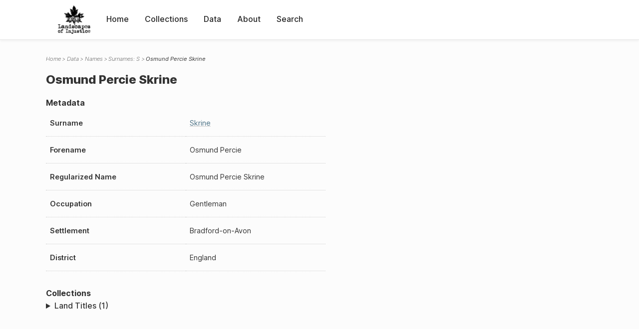

--- FILE ---
content_type: text/html; charset=UTF-8
request_url: https://loi.uvic.ca/archive/skri1.html
body_size: 6088
content:
<!DOCTYPE html><html xmlns="http://www.w3.org/1999/xhtml" id="skri1" lang="en" xml:lang="en"><head><meta http-equiv="Content-Type" content="text/html; charset=UTF-8"/><meta name="viewport" content="width=device-width, initial-scale=1"/><meta name="google" content="notranslate"/><title>Osmund Percie Skrine</title><link rel="stylesheet" href="css/style.css"/><script src="js/loi.js"></script><script src="js/ux.js"></script><script src="js/loi-media.js"></script><meta name="docTitle" class="staticSearch_docTitle globalMeta" content="Names: Osmund Percie Skrine"/><meta class="staticSearch_desc globalMeta" name="Document Type" content="Names"/></head><body><div id="pageContainer"><header data-state="closed" id="headerTopNav"><nav id="topNav"><div id="topNavLogoContainer"><button class="topNavMobile topNavToggler"><span class="lineContainer"><span class="topNavTopBar"></span><span class="topNavBottomBar"></span></span></button><div id="topNavHeader"><a href="index.html" title="Go to home page"><img alt="Landscapes of Injustice" id="topNavLogo" src="images/navLogo.png"/></a></div></div><div id="navItemsWrapper"><div data-el="div" id="menuHeader"><div data-el="list"><div data-el="item"><a href="index.html" data-el="ref" data-target="index.xml">Home</a></div><div data-el="item"><a href="loiCollection.html" data-el="ref" data-target="loiCollection.xml">Collections</a></div><div data-el="item"><a href="loiData.html" data-el="ref" data-target="loiData.xml">Data</a></div><div data-el="item"><a href="loiAbout.html" data-el="ref" data-target="loiAbout.xml">About</a></div><div data-el="item"><a href="search.html" data-el="ref" data-target="search.xml">Search</a></div></div></div></div></nav></header><main class="loiDatasetNamesS loiDataNames singleCol"><header id="main_header"><ul class="breadcrumb"><li><a href="index.html">Home</a></li><li><a href="loiData.html">Data</a></li><li><a href="loiDataNames.html">Names</a></li><li><a href="loiDataNames_index_s.html">Surnames: S</a></li><li class="current">Osmund Percie Skrine</li></ul><h1>Osmund Percie Skrine</h1></header><article id="centerCol"><h2 class="sr-only">Osmund Percie Skrine</h2><div id="text" data-el="text" class="loiDatasetNamesS loiDataNames"><div data-el="body"><div data-el="div" id="skri1_metadata"><h3 data-el="head">Metadata</h3><div class="tableContainer"><table data-el="table"><tbody><tr data-el="row"><td data-el="cell" data-role="label">Surname</td><td data-el="cell" data-role="data"><a href="loiDataNames_index_s.html#loiDataNames_index_s_skrine" data-el="ref" data-target="loiDataNames_index_s.xml#loiDataNames_index_s_skrine">Skrine</a></td></tr><tr data-el="row"><td data-el="cell" data-role="label">Forename</td><td data-el="cell" data-role="data">Osmund Percie</td></tr><tr data-el="row"><td data-el="cell" data-role="label">Regularized Name</td><td data-el="cell" data-role="data">Osmund Percie Skrine</td></tr><tr data-el="row"><td data-el="cell" data-role="label">Occupation</td><td data-el="cell" data-role="data">Gentleman</td></tr><tr data-el="row"><td data-el="cell" data-role="label">Settlement</td><td data-el="cell" data-role="data">Bradford-on-Avon</td></tr><tr data-el="row"><td data-el="cell" data-role="label">District</td><td data-el="cell" data-role="data">England</td></tr></tbody></table></div></div><div data-el="div" id="skri1_docsMentioned"><div data-el="div"><h4 data-el="head">Collections</h4><details data-el="div" data-n="1" data-type="details" id="skri1_loiCollectionLandTitles"><summary>Land Titles (1)</summary><div data-el="list"><div data-el="item"><a href="title_3265.html?ref=skri1" data-el="ref" data-target="title_3265.xml">61304E (1911-07-25)</a></div></div></details></div></div></div></div><div id="appendix"><div data-el="div" id="appendix_terminology"><div data-el="div"><h2 data-el="head">Terminology</h2><div data-el="p">Readers of these historical materials will encounter derogatory references to Japanese Canadians and euphemisms used to obscure the intent and impacts of the internment and dispossession. While these are important realities of the history, the Landscapes of Injustice Research Collective urges users to carefully consider their own terminological choices in writing and speaking about this topic today as we confront past injustice. See our statement on terminology, and related sources <a href="terminology.html" data-el="ref" data-target="doc:terminology">here</a>.</div></div></div></div></article></main><div id="overlayTopNav" class="topNavToggler" data-state="closed"></div><div id="overlayModal" class="modalTogger" data-state="closed"></div><div id="overlayLeftNav" class="leftNavToggler" data-state="closed"></div><div id="popup"><div id="popupCloser"><button class="popupCloser modalToggler"><svg xmlns="http://www.w3.org/2000/svg" height="22" viewBox="0 0 38 38" width="22">
    <path d="M5.022.886L19.47 15.333 33.916.886a2 2 0 012.829 0l.903.903a2 2 0 010 2.829L23.201 19.065 37.648 33.51a2 2 0 010 2.829l-.903.904a2 2 0 01-2.829 0L19.47 22.797 5.022 37.244a2 2 0 01-2.828 0l-.904-.904a2 2 0 010-2.829l14.447-14.446L1.29 4.618a2 2 0 010-2.829l.904-.903a2 2 0 012.828 0z" fill-rule="evenodd"></path>
</svg></button></div><div id="popupContent"></div></div><footer><div id="footerContent"><p class="splashDescription">This research database provides access to records that document <br/>unjust and racist actions, statements, and terminology which may be upsetting. <br/>
            		Please take care when exploring this research database and the records provided. <br/>
            		For more, see our Terminology or our Privacy Policy pages in the About section of this site. 
             	</p><ul class="buildData"><li>Version: 1.25
</li><li>Last built: 2025-08-28T08:42:45.81137961-07:00 (revision 7008)</li></ul><a href="https://www.sshrc-crsh.gc.ca/"><img alt="Social Sciences and Humanities Research Council" id="sshrc" src="images/sshrcLogo.png"/></a><a href="https://www.hcmc.uvic.ca"><img alt="Humanities Computing Media Centre" id="hcmc" src="images/hcmcLogo.png"/></a></div></footer></div></body></html>